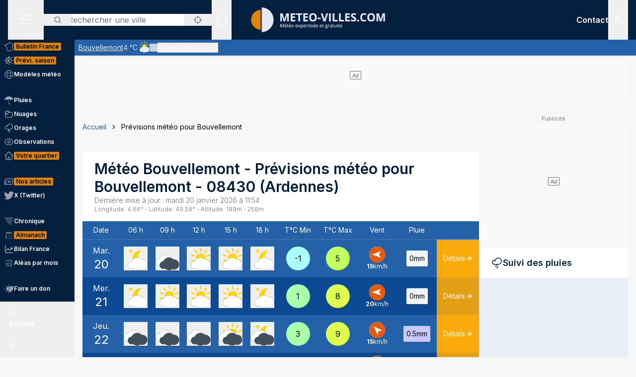

--- FILE ---
content_type: application/javascript; charset=utf-8
request_url: https://www.meteo-villes.com/_next/static/chunks/app/%5Blocale%5D/unaudited/%5Bsite%5D/layout-8d56704922b47e37.js
body_size: 1831
content:
!function(){try{var e="undefined"!=typeof window?window:"undefined"!=typeof global?global:"undefined"!=typeof self?self:{},t=(new e.Error).stack;t&&(e._sentryDebugIds=e._sentryDebugIds||{},e._sentryDebugIds[t]="3b7c4de6-ad78-40d7-9b4b-f325a1985257",e._sentryDebugIdIdentifier="sentry-dbid-3b7c4de6-ad78-40d7-9b4b-f325a1985257")}catch(e){}}(),(self.webpackChunk_N_E=self.webpackChunk_N_E||[]).push([[3124],{31491:(e,t,n)=>{"use strict";n.r(t),n.d(t,{default:()=>r});var s=n(95155);function r(e){let{className:t}=e;return(0,s.jsxs)("svg",{xmlns:"http://www.w3.org/2000/svg",viewBox:"0 0 24 24",fill:"none",className:t,"aria-hidden":"true",children:[(0,s.jsx)("path",{d:"M11 19C15.4183 19 19 15.4183 19 11C19 6.58172 15.4183 3 11 3C6.58172 3 3 6.58172 3 11C3 15.4183 6.58172 19 11 19Z",stroke:"currentColor",strokeWidth:"2",strokeLinecap:"round",strokeLinejoin:"round"}),(0,s.jsx)("path",{d:"M20.9999 21L16.6499 16.65",stroke:"currentColor",strokeWidth:"2",strokeLinecap:"round",strokeLinejoin:"round"})]})}},46884:(e,t,n)=>{"use strict";function s(){for(var e=arguments.length,t=Array(e),n=0;n<e;n++)t[n]=arguments[n];return t.filter(Boolean).join(" ")}n.d(t,{A:()=>s})},61293:(e,t,n)=>{Promise.resolve().then(n.bind(n,74383)),Promise.resolve().then(n.bind(n,90468)),Promise.resolve().then(n.bind(n,86351)),Promise.resolve().then(n.bind(n,70320)),Promise.resolve().then(n.bind(n,87495)),Promise.resolve().then(n.bind(n,72936)),Promise.resolve().then(n.bind(n,61481)),Promise.resolve().then(n.bind(n,55945)),Promise.resolve().then(n.bind(n,94868)),Promise.resolve().then(n.bind(n,29196)),Promise.resolve().then(n.bind(n,7890)),Promise.resolve().then(n.bind(n,58898)),Promise.resolve().then(n.bind(n,62146)),Promise.resolve().then(n.bind(n,10255))},80623:(e,t,n)=>{"use strict";function s(e){return"fr"===e?"":"/".concat(e)}n.d(t,{A:()=>s})},87417:e=>{e.exports={ad_asideLong_250:"styles_ad_asideLong_250__ozjTP",ad_asideLong_600:"styles_ad_asideLong_600__wWE1o",ad_video:"styles_ad_video__IKtgg",ad_top:"styles_ad_top__gqzO5",ad_top_parent:"styles_ad_top_parent__cE9oe",ad_middle:"styles_ad_middle__oBEJX",ad_incontent:"styles_ad_incontent__ZWm4W",ad_footer:"styles_ad_footer__Jfpu2",ad_aside_long:"styles_ad_aside_long__H1M8a"}},87495:(e,t,n)=>{"use strict";n.d(t,{default:()=>i});var s=n(95155),r=n(12115);let o=(0,n(88957).A)(()=>n.e(9647).then(n.bind(n,69647)));function i(){return(0,s.jsx)(r.Suspense,{fallback:(0,s.jsx)("div",{className:"lg:pl-[150px] 2xl:pl-[250px] bg-secondary w-full h-8 order-2 flex items-center"}),children:(0,s.jsx)(o,{})})}},88957:(e,t,n)=>{"use strict";n.d(t,{A:()=>o});var s=n(55028),r=n(94868);let o=function(e){let t=arguments.length>1&&void 0!==arguments[1]?arguments[1]:{},{loading:n,ssr:o=!0}=t;return(0,s.default)(()=>e().catch(()=>({default:r.default})),{loading:n,ssr:o})}},90468:(e,t,n)=>{"use strict";n.r(t),n.d(t,{default:()=>_});var s=n(95155),r=n(12115),o=n(87417),i=n.n(o),d=n(46884);let l=e=>{let{type:t,id:n,className:r,site:o}=e,l={asideLong:"Meteovilles_ATF_160x600"===n?i().ad_asideLong_250:i().ad_asideLong_600,top:i().ad_top,middle:i().ad_middle,footer:i().ad_footer,its:null,video:null,incontent:i().ad_incontent,sticky:null},a={top:i().ad_top_parent};return(0,s.jsx)("div",{className:(0,d.A)(l[t]?"akcelo-wrapper akcelo-wrapper-label":"",r,a[t]),children:(0,s.jsx)("div",{className:(0,d.A)(l[t])})})};var a=n(35695),c=n(88957),u=n(49509);function _(e){let{type:t="bannerThin",className:o,id:i,site:d,code:_=null}=e,f=(0,a.usePathname)(),h={asideLong:Promise.all([n.e(6555),n.e(4779)]).then(n.bind(n,61438)),top:Promise.all([n.e(6555),n.e(7311)]).then(n.bind(n,96794)),middle:Promise.all([n.e(6555),n.e(7771)]).then(n.bind(n,99550)),footer:Promise.all([n.e(6555),n.e(4954)]).then(n.bind(n,94887)),its:Promise.all([n.e(6555),n.e(7287)]).then(n.bind(n,91746)),video:Promise.all([n.e(6555),n.e(2511)]).then(n.bind(n,33037)),incontent:Promise.all([n.e(6555),n.e(6561)]).then(n.bind(n,28408)),sticky:Promise.all([n.e(6555),n.e(446)]).then(n.bind(n,9027))},m=(0,s.jsx)(l,{type:t,id:i,className:o,site:d}),v=(0,c.A)(()=>h[t],{loading:()=>m,ssr:!1}),[b,p]=(0,r.useState)(!1);return((0,r.useEffect)(()=>{!1===b&&(async e=>window.requestIdleCallback&&window.requestIdleCallback(e)||setTimeout(e,100))(()=>{p(!0),console.log("Ad will be loaded. ".concat(t," - ").concat(i))})},[b]),(0,r.useEffect)(()=>{b&&"video"!==t&&p(!1)},[f]),"true"===u.env.NEXT_PUBLIC_NO_PUB)?m:b?(0,s.jsx)(r.Suspense,{fallback:m,children:(0,s.jsx)(v,{className:o,id:i,code:_,site:d},"video"===t?i:"".concat(i,"-").concat(f))}):m}},94522:(e,t,n)=>{"use strict";n.r(t),n.d(t,{default:()=>r});var s=n(95155);function r(e){let{className:t}=e;return(0,s.jsx)("svg",{xmlns:"http://www.w3.org/2000/svg",viewBox:"0 0 24 24",fill:"none",className:t,"aria-hidden":"true",children:(0,s.jsx)("path",{d:"M9 18L15 12L9 6",stroke:"currentColor",strokeWidth:"2",strokeLinecap:"round",strokeLinejoin:"round"})})}},94868:(e,t,n)=>{"use strict";n.d(t,{default:()=>i});var s=n(95155),r=n(47650),o=n(12115);function i(){let[e,t]=(0,o.useState)(!0);return((0,o.useEffect)(()=>{let e=setTimeout(()=>t(!1),2e3);return()=>clearTimeout(e)},[]),e)?(0,r.createPortal)((0,s.jsx)("div",{className:"fixed top-4 right-4 z-50 bg-yellow-500 text-black px-4 py-2 rounded shadow-lg w-max max-w-[90vw]",children:"Une erreur est survenue, veuillez v\xe9rifier votre connexion."}),document.body):null}},99710:(e,t,n)=>{"use strict";n.d(t,{A:()=>r});var s=n(95155);function r(e){let{className:t}=e;return(0,s.jsxs)("svg",{className:t,xmlns:"http://www.w3.org/2000/svg",fill:"none",viewBox:"0 0 24 24",children:[(0,s.jsx)("circle",{className:"opacity-25",cx:"12",cy:"12",r:"10",stroke:"currentColor",strokeWidth:"4"}),(0,s.jsx)("path",{className:"opacity-75",fill:"currentColor",d:"M4 12a8 8 0 018-8V0C5.373 0 0 5.373 0 12h4zm2 5.291A7.962 7.962 0 014 12H0c0 3.042 1.135 5.824 3 7.938l3-2.647z"})]})}}},e=>{e.O(0,[4838,2545,3063,368,3875,4079,207,9031,8917,3262,163,656,8441,5964,7358],()=>e(e.s=61293)),_N_E=e.O()}]);